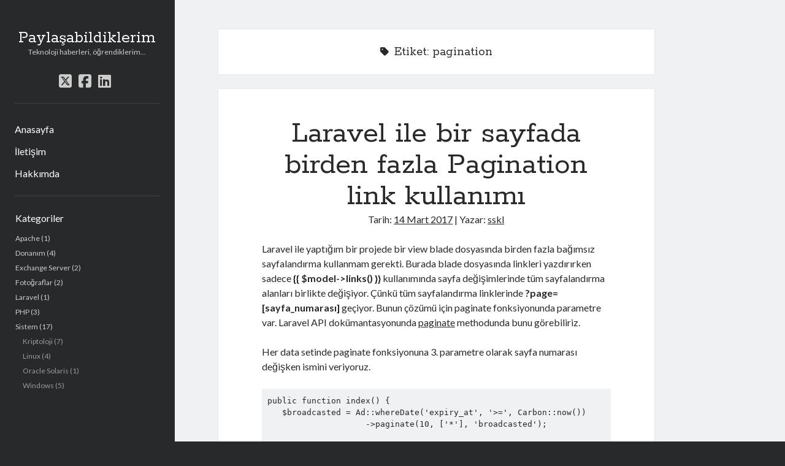

--- FILE ---
content_type: text/html; charset=UTF-8
request_url: https://savaskartal.com/tag/pagination/
body_size: 10536
content:
<!DOCTYPE html>
<html lang="tr" amp="" data-amp-auto-lightbox-disable transformed="self;v=1" i-amphtml-layout="" i-amphtml-no-boilerplate="">

<head><meta charset="UTF-8"><meta name="viewport" content="width=device-width"><link rel="preconnect" href="https://cdn.ampproject.org"><style amp-runtime="" i-amphtml-version="012510081644000">html{overflow-x:hidden!important}html.i-amphtml-fie{height:100%!important;width:100%!important}html:not([amp4ads]),html:not([amp4ads]) body{height:auto!important}html:not([amp4ads]) body{margin:0!important}body{-webkit-text-size-adjust:100%;-moz-text-size-adjust:100%;-ms-text-size-adjust:100%;text-size-adjust:100%}html.i-amphtml-singledoc.i-amphtml-embedded{-ms-touch-action:pan-y pinch-zoom;touch-action:pan-y pinch-zoom}html.i-amphtml-fie>body,html.i-amphtml-singledoc>body{overflow:visible!important}html.i-amphtml-fie:not(.i-amphtml-inabox)>body,html.i-amphtml-singledoc:not(.i-amphtml-inabox)>body{position:relative!important}html.i-amphtml-ios-embed-legacy>body{overflow-x:hidden!important;overflow-y:auto!important;position:absolute!important}html.i-amphtml-ios-embed{overflow-y:auto!important;position:static}#i-amphtml-wrapper{overflow-x:hidden!important;overflow-y:auto!important;position:absolute!important;top:0!important;left:0!important;right:0!important;bottom:0!important;margin:0!important;display:block!important}html.i-amphtml-ios-embed.i-amphtml-ios-overscroll,html.i-amphtml-ios-embed.i-amphtml-ios-overscroll>#i-amphtml-wrapper{-webkit-overflow-scrolling:touch!important}#i-amphtml-wrapper>body{position:relative!important;border-top:1px solid transparent!important}#i-amphtml-wrapper+body{visibility:visible}#i-amphtml-wrapper+body .i-amphtml-lightbox-element,#i-amphtml-wrapper+body[i-amphtml-lightbox]{visibility:hidden}#i-amphtml-wrapper+body[i-amphtml-lightbox] .i-amphtml-lightbox-element{visibility:visible}#i-amphtml-wrapper.i-amphtml-scroll-disabled,.i-amphtml-scroll-disabled{overflow-x:hidden!important;overflow-y:hidden!important}amp-instagram{padding:54px 0px 0px!important;background-color:#fff}amp-iframe iframe{box-sizing:border-box!important}[amp-access][amp-access-hide]{display:none}[subscriptions-dialog],body:not(.i-amphtml-subs-ready) [subscriptions-action],body:not(.i-amphtml-subs-ready) [subscriptions-section]{display:none!important}amp-experiment,amp-live-list>[update]{display:none}amp-list[resizable-children]>.i-amphtml-loading-container.amp-hidden{display:none!important}amp-list [fetch-error],amp-list[load-more] [load-more-button],amp-list[load-more] [load-more-end],amp-list[load-more] [load-more-failed],amp-list[load-more] [load-more-loading]{display:none}amp-list[diffable] div[role=list]{display:block}amp-story-page,amp-story[standalone]{min-height:1px!important;display:block!important;height:100%!important;margin:0!important;padding:0!important;overflow:hidden!important;width:100%!important}amp-story[standalone]{background-color:#000!important;position:relative!important}amp-story-page{background-color:#757575}amp-story .amp-active>div,amp-story .i-amphtml-loader-background{display:none!important}amp-story-page:not(:first-of-type):not([distance]):not([active]){transform:translateY(1000vh)!important}amp-autocomplete{position:relative!important;display:inline-block!important}amp-autocomplete>input,amp-autocomplete>textarea{padding:0.5rem;border:1px solid rgba(0,0,0,.33)}.i-amphtml-autocomplete-results,amp-autocomplete>input,amp-autocomplete>textarea{font-size:1rem;line-height:1.5rem}[amp-fx^=fly-in]{visibility:hidden}amp-script[nodom],amp-script[sandboxed]{position:fixed!important;top:0!important;width:1px!important;height:1px!important;overflow:hidden!important;visibility:hidden}
/*# sourceURL=/css/ampdoc.css*/[hidden]{display:none!important}.i-amphtml-element{display:inline-block}.i-amphtml-blurry-placeholder{transition:opacity 0.3s cubic-bezier(0.0,0.0,0.2,1)!important;pointer-events:none}[layout=nodisplay]:not(.i-amphtml-element){display:none!important}.i-amphtml-layout-fixed,[layout=fixed][width][height]:not(.i-amphtml-layout-fixed){display:inline-block;position:relative}.i-amphtml-layout-responsive,[layout=responsive][width][height]:not(.i-amphtml-layout-responsive),[width][height][heights]:not([layout]):not(.i-amphtml-layout-responsive),[width][height][sizes]:not(img):not([layout]):not(.i-amphtml-layout-responsive){display:block;position:relative}.i-amphtml-layout-intrinsic,[layout=intrinsic][width][height]:not(.i-amphtml-layout-intrinsic){display:inline-block;position:relative;max-width:100%}.i-amphtml-layout-intrinsic .i-amphtml-sizer{max-width:100%}.i-amphtml-intrinsic-sizer{max-width:100%;display:block!important}.i-amphtml-layout-container,.i-amphtml-layout-fixed-height,[layout=container],[layout=fixed-height][height]:not(.i-amphtml-layout-fixed-height){display:block;position:relative}.i-amphtml-layout-fill,.i-amphtml-layout-fill.i-amphtml-notbuilt,[layout=fill]:not(.i-amphtml-layout-fill),body noscript>*{display:block;overflow:hidden!important;position:absolute;top:0;left:0;bottom:0;right:0}body noscript>*{position:absolute!important;width:100%;height:100%;z-index:2}body noscript{display:inline!important}.i-amphtml-layout-flex-item,[layout=flex-item]:not(.i-amphtml-layout-flex-item){display:block;position:relative;-ms-flex:1 1 auto;flex:1 1 auto}.i-amphtml-layout-fluid{position:relative}.i-amphtml-layout-size-defined{overflow:hidden!important}.i-amphtml-layout-awaiting-size{position:absolute!important;top:auto!important;bottom:auto!important}i-amphtml-sizer{display:block!important}@supports (aspect-ratio:1/1){i-amphtml-sizer.i-amphtml-disable-ar{display:none!important}}.i-amphtml-blurry-placeholder,.i-amphtml-fill-content{display:block;height:0;max-height:100%;max-width:100%;min-height:100%;min-width:100%;width:0;margin:auto}.i-amphtml-layout-size-defined .i-amphtml-fill-content{position:absolute;top:0;left:0;bottom:0;right:0}.i-amphtml-replaced-content,.i-amphtml-screen-reader{padding:0!important;border:none!important}.i-amphtml-screen-reader{position:fixed!important;top:0px!important;left:0px!important;width:4px!important;height:4px!important;opacity:0!important;overflow:hidden!important;margin:0!important;display:block!important;visibility:visible!important}.i-amphtml-screen-reader~.i-amphtml-screen-reader{left:8px!important}.i-amphtml-screen-reader~.i-amphtml-screen-reader~.i-amphtml-screen-reader{left:12px!important}.i-amphtml-screen-reader~.i-amphtml-screen-reader~.i-amphtml-screen-reader~.i-amphtml-screen-reader{left:16px!important}.i-amphtml-unresolved{position:relative;overflow:hidden!important}.i-amphtml-select-disabled{-webkit-user-select:none!important;-ms-user-select:none!important;user-select:none!important}.i-amphtml-notbuilt,[layout]:not(.i-amphtml-element),[width][height][heights]:not([layout]):not(.i-amphtml-element),[width][height][sizes]:not(img):not([layout]):not(.i-amphtml-element){position:relative;overflow:hidden!important;color:transparent!important}.i-amphtml-notbuilt:not(.i-amphtml-layout-container)>*,[layout]:not([layout=container]):not(.i-amphtml-element)>*,[width][height][heights]:not([layout]):not(.i-amphtml-element)>*,[width][height][sizes]:not([layout]):not(.i-amphtml-element)>*{display:none}amp-img:not(.i-amphtml-element)[i-amphtml-ssr]>img.i-amphtml-fill-content{display:block}.i-amphtml-notbuilt:not(.i-amphtml-layout-container),[layout]:not([layout=container]):not(.i-amphtml-element),[width][height][heights]:not([layout]):not(.i-amphtml-element),[width][height][sizes]:not(img):not([layout]):not(.i-amphtml-element){color:transparent!important;line-height:0!important}.i-amphtml-ghost{visibility:hidden!important}.i-amphtml-element>[placeholder],[layout]:not(.i-amphtml-element)>[placeholder],[width][height][heights]:not([layout]):not(.i-amphtml-element)>[placeholder],[width][height][sizes]:not([layout]):not(.i-amphtml-element)>[placeholder]{display:block;line-height:normal}.i-amphtml-element>[placeholder].amp-hidden,.i-amphtml-element>[placeholder].hidden{visibility:hidden}.i-amphtml-element:not(.amp-notsupported)>[fallback],.i-amphtml-layout-container>[placeholder].amp-hidden,.i-amphtml-layout-container>[placeholder].hidden{display:none}.i-amphtml-layout-size-defined>[fallback],.i-amphtml-layout-size-defined>[placeholder]{position:absolute!important;top:0!important;left:0!important;right:0!important;bottom:0!important;z-index:1}amp-img[i-amphtml-ssr]:not(.i-amphtml-element)>[placeholder]{z-index:auto}.i-amphtml-notbuilt>[placeholder]{display:block!important}.i-amphtml-hidden-by-media-query{display:none!important}.i-amphtml-element-error{background:red!important;color:#fff!important;position:relative!important}.i-amphtml-element-error:before{content:attr(error-message)}i-amp-scroll-container,i-amphtml-scroll-container{position:absolute;top:0;left:0;right:0;bottom:0;display:block}i-amp-scroll-container.amp-active,i-amphtml-scroll-container.amp-active{overflow:auto;-webkit-overflow-scrolling:touch}.i-amphtml-loading-container{display:block!important;pointer-events:none;z-index:1}.i-amphtml-notbuilt>.i-amphtml-loading-container{display:block!important}.i-amphtml-loading-container.amp-hidden{visibility:hidden}.i-amphtml-element>[overflow]{cursor:pointer;position:relative;z-index:2;visibility:hidden;display:initial;line-height:normal}.i-amphtml-layout-size-defined>[overflow]{position:absolute}.i-amphtml-element>[overflow].amp-visible{visibility:visible}template{display:none!important}.amp-border-box,.amp-border-box *,.amp-border-box :after,.amp-border-box :before{box-sizing:border-box}amp-pixel{display:none!important}amp-analytics,amp-auto-ads,amp-story-auto-ads{position:fixed!important;top:0!important;width:1px!important;height:1px!important;overflow:hidden!important;visibility:hidden}amp-story{visibility:hidden!important}html.i-amphtml-fie>amp-analytics{position:initial!important}[visible-when-invalid]:not(.visible),form [submit-error],form [submit-success],form [submitting]{display:none}amp-accordion{display:block!important}@media (min-width:1px){:where(amp-accordion>section)>:first-child{margin:0;background-color:#efefef;padding-right:20px;border:1px solid #dfdfdf}:where(amp-accordion>section)>:last-child{margin:0}}amp-accordion>section{float:none!important}amp-accordion>section>*{float:none!important;display:block!important;overflow:hidden!important;position:relative!important}amp-accordion,amp-accordion>section{margin:0}amp-accordion:not(.i-amphtml-built)>section>:last-child{display:none!important}amp-accordion:not(.i-amphtml-built)>section[expanded]>:last-child{display:block!important}
/*# sourceURL=/css/ampshared.css*/</style><meta name="robots" content="index, follow, max-image-preview:large, max-snippet:-1, max-video-preview:-1"><meta name="template" content="Author 1.56"><meta property="og:locale" content="tr_TR"><meta property="og:type" content="article"><meta property="og:title" content="pagination arşivleri - Paylaşabildiklerim"><meta property="og:url" content="https://savaskartal.com/tag/pagination/"><meta property="og:site_name" content="Paylaşabildiklerim"><meta name="twitter:card" content="summary_large_image"><meta name="twitter:site" content="@sskl"><meta name="generator" content="WordPress 6.9"><meta name="generator" content="AMP Plugin v2.5.5; mode=standard"><link rel="preconnect" href="https://fonts.gstatic.com/" crossorigin=""><link rel="dns-prefetch" href="//fonts.googleapis.com"><link rel="preload" href="https://savaskartal.com/wp-content/themes/author/assets/font-awesome/webfonts/fa-solid-900.woff2" as="font" crossorigin=""><link rel="preload" href="https://savaskartal.com/wp-content/themes/author/assets/font-awesome/webfonts/fa-brands-400.woff2" as="font" crossorigin=""><link rel="preload" href="https://savaskartal.com/wp-content/themes/author/assets/font-awesome/webfonts/fa-regular-400.woff2" as="font" crossorigin=""><link rel="preload" href="https://savaskartal.com/wp-content/themes/author/assets/font-awesome/webfonts/fa-v4compatibility.woff2" as="font" crossorigin=""><link rel="preconnect" href="https://fonts.gstatic.com" crossorigin=""><link rel="dns-prefetch" href="https://fonts.gstatic.com"><script async="" src="https://cdn.ampproject.org/v0.mjs" type="module" crossorigin="anonymous"></script><script async nomodule src="https://cdn.ampproject.org/v0.js" crossorigin="anonymous"></script><script src="https://cdn.ampproject.org/v0/amp-auto-ads-0.1.mjs" async="" custom-element="amp-auto-ads" type="module" crossorigin="anonymous"></script><script async nomodule src="https://cdn.ampproject.org/v0/amp-auto-ads-0.1.js" crossorigin="anonymous" custom-element="amp-auto-ads"></script><link crossorigin="anonymous" rel="stylesheet" id="ct-author-google-fonts-css" href="https://fonts.googleapis.com/css?family=Rokkitt%3A400%2C700%7CLato%3A400%2C700&amp;subset=latin%2Clatin-ext&amp;display=swap&amp;ver=6.9" type="text/css" media="all"><style amp-custom="">:root{--wp-block-synced-color:#7a00df;--wp-block-synced-color--rgb:122,0,223;--wp-bound-block-color:var(--wp-block-synced-color);--wp-editor-canvas-background:#ddd;--wp-admin-theme-color:#007cba;--wp-admin-theme-color--rgb:0,124,186;--wp-admin-theme-color-darker-10:#006ba1;--wp-admin-theme-color-darker-10--rgb:0,107,160.5;--wp-admin-theme-color-darker-20:#005a87;--wp-admin-theme-color-darker-20--rgb:0,90,135;--wp-admin-border-width-focus:2px}@media (min-resolution:192dpi){:root{--wp-admin-border-width-focus:1.5px}}:root{--wp--preset--font-size--normal:16px;--wp--preset--font-size--huge:42px}.screen-reader-text{border:0;clip-path:inset(50%);height:1px;margin:-1px;overflow:hidden;padding:0;position:absolute;width:1px}.screen-reader-text:not(#_#_#_#_#_#_#_){word-wrap:normal}.screen-reader-text:focus{background-color:#ddd;clip-path:none;color:#444;display:block;font-size:1em;height:auto;left:5px;line-height:normal;padding:15px 23px 14px;text-decoration:none;top:5px;width:auto;z-index:100000}html :where(.has-border-color){border-style:solid}html :where([data-amp-original-style*=border-top-color]){border-top-style:solid}html :where([data-amp-original-style*=border-right-color]){border-right-style:solid}html :where([data-amp-original-style*=border-bottom-color]){border-bottom-style:solid}html :where([data-amp-original-style*=border-left-color]){border-left-style:solid}html :where([data-amp-original-style*=border-width]){border-style:solid}html :where([data-amp-original-style*=border-top-width]){border-top-style:solid}html :where([data-amp-original-style*=border-right-width]){border-right-style:solid}html :where([data-amp-original-style*=border-bottom-width]){border-bottom-style:solid}html :where([data-amp-original-style*=border-left-width]){border-left-style:solid}html :where(amp-img[class*=wp-image-]),html :where(amp-anim[class*=wp-image-]){height:auto;max-width:100%}:where(figure){margin:0 0 1em}html :where(.is-position-sticky){--wp-admin--admin-bar--position-offset:var(--wp-admin--admin-bar--height,0px)}@media screen and (max-width:600px){html :where(.is-position-sticky){--wp-admin--admin-bar--position-offset:0px}}:root{--wp--preset--aspect-ratio--square:1;--wp--preset--aspect-ratio--4-3:4/3;--wp--preset--aspect-ratio--3-4:3/4;--wp--preset--aspect-ratio--3-2:3/2;--wp--preset--aspect-ratio--2-3:2/3;--wp--preset--aspect-ratio--16-9:16/9;--wp--preset--aspect-ratio--9-16:9/16;--wp--preset--color--black:#000;--wp--preset--color--cyan-bluish-gray:#abb8c3;--wp--preset--color--white:#fff;--wp--preset--color--pale-pink:#f78da7;--wp--preset--color--vivid-red:#cf2e2e;--wp--preset--color--luminous-vivid-orange:#ff6900;--wp--preset--color--luminous-vivid-amber:#fcb900;--wp--preset--color--light-green-cyan:#7bdcb5;--wp--preset--color--vivid-green-cyan:#00d084;--wp--preset--color--pale-cyan-blue:#8ed1fc;--wp--preset--color--vivid-cyan-blue:#0693e3;--wp--preset--color--vivid-purple:#9b51e0;--wp--preset--gradient--vivid-cyan-blue-to-vivid-purple:linear-gradient(135deg,#0693e3 0%,#9b51e0 100%);--wp--preset--gradient--light-green-cyan-to-vivid-green-cyan:linear-gradient(135deg,#7adcb4 0%,#00d082 100%);--wp--preset--gradient--luminous-vivid-amber-to-luminous-vivid-orange:linear-gradient(135deg,#fcb900 0%,#ff6900 100%);--wp--preset--gradient--luminous-vivid-orange-to-vivid-red:linear-gradient(135deg,#ff6900 0%,#cf2e2e 100%);--wp--preset--gradient--very-light-gray-to-cyan-bluish-gray:linear-gradient(135deg,#eee 0%,#a9b8c3 100%);--wp--preset--gradient--cool-to-warm-spectrum:linear-gradient(135deg,#4aeadc 0%,#9778d1 20%,#cf2aba 40%,#ee2c82 60%,#fb6962 80%,#fef84c 100%);--wp--preset--gradient--blush-light-purple:linear-gradient(135deg,#ffceec 0%,#9896f0 100%);--wp--preset--gradient--blush-bordeaux:linear-gradient(135deg,#fecda5 0%,#fe2d2d 50%,#6b003e 100%);--wp--preset--gradient--luminous-dusk:linear-gradient(135deg,#ffcb70 0%,#c751c0 50%,#4158d0 100%);--wp--preset--gradient--pale-ocean:linear-gradient(135deg,#fff5cb 0%,#b6e3d4 50%,#33a7b5 100%);--wp--preset--gradient--electric-grass:linear-gradient(135deg,#caf880 0%,#71ce7e 100%);--wp--preset--gradient--midnight:linear-gradient(135deg,#020381 0%,#2874fc 100%);--wp--preset--font-size--small:12px;--wp--preset--font-size--medium:20px;--wp--preset--font-size--large:21px;--wp--preset--font-size--x-large:42px;--wp--preset--font-size--regular:16px;--wp--preset--font-size--larger:37px;--wp--preset--spacing--20:.44rem;--wp--preset--spacing--30:.67rem;--wp--preset--spacing--40:1rem;--wp--preset--spacing--50:1.5rem;--wp--preset--spacing--60:2.25rem;--wp--preset--spacing--70:3.38rem;--wp--preset--spacing--80:5.06rem;--wp--preset--shadow--natural:6px 6px 9px rgba(0,0,0,.2);--wp--preset--shadow--deep:12px 12px 50px rgba(0,0,0,.4);--wp--preset--shadow--sharp:6px 6px 0px rgba(0,0,0,.2);--wp--preset--shadow--outlined:6px 6px 0px -3px #fff,6px 6px #000;--wp--preset--shadow--crisp:6px 6px 0px #000}:where(.is-layout-flex){gap:.5em}:where(.is-layout-grid){gap:.5em}:where(.wp-block-columns.is-layout-flex){gap:2em}:where(.wp-block-columns.is-layout-grid){gap:2em}:where(.wp-block-post-template.is-layout-flex){gap:1.25em}:where(.wp-block-post-template.is-layout-grid){gap:1.25em}.fab,.fas{-moz-osx-font-smoothing:grayscale;-webkit-font-smoothing:antialiased;display:var(--fa-display,inline-block);font-style:normal;font-variant:normal;line-height:1;text-rendering:auto}.fas{font-family:"Font Awesome 6 Free"}.fab{font-family:"Font Awesome 6 Brands"}@-webkit-keyframes fa-beat{0%,90%{-webkit-transform:scale(1);transform:scale(1)}45%{-webkit-transform:scale(var(--fa-beat-scale,1.25));transform:scale(var(--fa-beat-scale,1.25))}}@keyframes fa-beat{0%,90%{-webkit-transform:scale(1);transform:scale(1)}45%{-webkit-transform:scale(var(--fa-beat-scale,1.25));transform:scale(var(--fa-beat-scale,1.25))}}@-webkit-keyframes fa-bounce{0%{-webkit-transform:scale(1) translateY(0);transform:scale(1) translateY(0)}10%{-webkit-transform:scale(var(--fa-bounce-start-scale-x,1.1),var(--fa-bounce-start-scale-y,.9)) translateY(0);transform:scale(var(--fa-bounce-start-scale-x,1.1),var(--fa-bounce-start-scale-y,.9)) translateY(0)}30%{-webkit-transform:scale(var(--fa-bounce-jump-scale-x,.9),var(--fa-bounce-jump-scale-y,1.1)) translateY(var(--fa-bounce-height,-.5em));transform:scale(var(--fa-bounce-jump-scale-x,.9),var(--fa-bounce-jump-scale-y,1.1)) translateY(var(--fa-bounce-height,-.5em))}50%{-webkit-transform:scale(var(--fa-bounce-land-scale-x,1.05),var(--fa-bounce-land-scale-y,.95)) translateY(0);transform:scale(var(--fa-bounce-land-scale-x,1.05),var(--fa-bounce-land-scale-y,.95)) translateY(0)}57%{-webkit-transform:scale(1) translateY(var(--fa-bounce-rebound,-.125em));transform:scale(1) translateY(var(--fa-bounce-rebound,-.125em))}64%{-webkit-transform:scale(1) translateY(0);transform:scale(1) translateY(0)}to{-webkit-transform:scale(1) translateY(0);transform:scale(1) translateY(0)}}@keyframes fa-bounce{0%{-webkit-transform:scale(1) translateY(0);transform:scale(1) translateY(0)}10%{-webkit-transform:scale(var(--fa-bounce-start-scale-x,1.1),var(--fa-bounce-start-scale-y,.9)) translateY(0);transform:scale(var(--fa-bounce-start-scale-x,1.1),var(--fa-bounce-start-scale-y,.9)) translateY(0)}30%{-webkit-transform:scale(var(--fa-bounce-jump-scale-x,.9),var(--fa-bounce-jump-scale-y,1.1)) translateY(var(--fa-bounce-height,-.5em));transform:scale(var(--fa-bounce-jump-scale-x,.9),var(--fa-bounce-jump-scale-y,1.1)) translateY(var(--fa-bounce-height,-.5em))}50%{-webkit-transform:scale(var(--fa-bounce-land-scale-x,1.05),var(--fa-bounce-land-scale-y,.95)) translateY(0);transform:scale(var(--fa-bounce-land-scale-x,1.05),var(--fa-bounce-land-scale-y,.95)) translateY(0)}57%{-webkit-transform:scale(1) translateY(var(--fa-bounce-rebound,-.125em));transform:scale(1) translateY(var(--fa-bounce-rebound,-.125em))}64%{-webkit-transform:scale(1) translateY(0);transform:scale(1) translateY(0)}to{-webkit-transform:scale(1) translateY(0);transform:scale(1) translateY(0)}}@-webkit-keyframes fa-fade{50%{opacity:var(--fa-fade-opacity,.4)}}@keyframes fa-fade{50%{opacity:var(--fa-fade-opacity,.4)}}@-webkit-keyframes fa-beat-fade{0%,to{opacity:var(--fa-beat-fade-opacity,.4);-webkit-transform:scale(1);transform:scale(1)}50%{opacity:1;-webkit-transform:scale(var(--fa-beat-fade-scale,1.125));transform:scale(var(--fa-beat-fade-scale,1.125))}}@keyframes fa-beat-fade{0%,to{opacity:var(--fa-beat-fade-opacity,.4);-webkit-transform:scale(1);transform:scale(1)}50%{opacity:1;-webkit-transform:scale(var(--fa-beat-fade-scale,1.125));transform:scale(var(--fa-beat-fade-scale,1.125))}}@-webkit-keyframes fa-flip{50%{-webkit-transform:rotate3d(var(--fa-flip-x,0),var(--fa-flip-y,1),var(--fa-flip-z,0),var(--fa-flip-angle,-180deg));transform:rotate3d(var(--fa-flip-x,0),var(--fa-flip-y,1),var(--fa-flip-z,0),var(--fa-flip-angle,-180deg))}}@keyframes fa-flip{50%{-webkit-transform:rotate3d(var(--fa-flip-x,0),var(--fa-flip-y,1),var(--fa-flip-z,0),var(--fa-flip-angle,-180deg));transform:rotate3d(var(--fa-flip-x,0),var(--fa-flip-y,1),var(--fa-flip-z,0),var(--fa-flip-angle,-180deg))}}@-webkit-keyframes fa-shake{0%{-webkit-transform:rotate(-15deg);transform:rotate(-15deg)}4%{-webkit-transform:rotate(15deg);transform:rotate(15deg)}8%,24%{-webkit-transform:rotate(-18deg);transform:rotate(-18deg)}12%,28%{-webkit-transform:rotate(18deg);transform:rotate(18deg)}16%{-webkit-transform:rotate(-22deg);transform:rotate(-22deg)}20%{-webkit-transform:rotate(22deg);transform:rotate(22deg)}32%{-webkit-transform:rotate(-12deg);transform:rotate(-12deg)}36%{-webkit-transform:rotate(12deg);transform:rotate(12deg)}40%,to{-webkit-transform:rotate(0deg);transform:rotate(0deg)}}@keyframes fa-shake{0%{-webkit-transform:rotate(-15deg);transform:rotate(-15deg)}4%{-webkit-transform:rotate(15deg);transform:rotate(15deg)}8%,24%{-webkit-transform:rotate(-18deg);transform:rotate(-18deg)}12%,28%{-webkit-transform:rotate(18deg);transform:rotate(18deg)}16%{-webkit-transform:rotate(-22deg);transform:rotate(-22deg)}20%{-webkit-transform:rotate(22deg);transform:rotate(22deg)}32%{-webkit-transform:rotate(-12deg);transform:rotate(-12deg)}36%{-webkit-transform:rotate(12deg);transform:rotate(12deg)}40%,to{-webkit-transform:rotate(0deg);transform:rotate(0deg)}}@-webkit-keyframes fa-spin{0%{-webkit-transform:rotate(0deg);transform:rotate(0deg)}to{-webkit-transform:rotate(1turn);transform:rotate(1turn)}}@keyframes fa-spin{0%{-webkit-transform:rotate(0deg);transform:rotate(0deg)}to{-webkit-transform:rotate(1turn);transform:rotate(1turn)}}.fa-bars:before{content:""}.fa-tag:before{content:""}.fa-comment:before{content:""}:host,:root{--fa-style-family-brands:"Font Awesome 6 Brands";--fa-font-brands:normal 400 1em/1 "Font Awesome 6 Brands"}@font-face{font-family:"Font Awesome 6 Brands";font-style:normal;font-weight:400;font-display:block;src:url("https://savaskartal.com/wp-content/themes/author/assets/font-awesome/webfonts/fa-brands-400.woff2") format("woff2"),url("https://savaskartal.com/wp-content/themes/author/assets/font-awesome/webfonts/fa-brands-400.ttf") format("truetype")}.fab{font-weight:400}.fa-facebook-square:before{content:""}.fa-linkedin:before{content:""}.fa-square-x-twitter:before{content:""}:host,:root{--fa-font-regular:normal 400 1em/1 "Font Awesome 6 Free"}@font-face{font-family:"Font Awesome 6 Free";font-style:normal;font-weight:400;font-display:block;src:url("https://savaskartal.com/wp-content/themes/author/assets/font-awesome/webfonts/fa-regular-400.woff2") format("woff2"),url("https://savaskartal.com/wp-content/themes/author/assets/font-awesome/webfonts/fa-regular-400.ttf") format("truetype")}:host,:root{--fa-style-family-classic:"Font Awesome 6 Free";--fa-font-solid:normal 900 1em/1 "Font Awesome 6 Free"}@font-face{font-family:"Font Awesome 6 Free";font-style:normal;font-weight:900;font-display:block;src:url("https://savaskartal.com/wp-content/themes/author/assets/font-awesome/webfonts/fa-solid-900.woff2") format("woff2"),url("https://savaskartal.com/wp-content/themes/author/assets/font-awesome/webfonts/fa-solid-900.ttf") format("truetype")}.fas{font-weight:900}@font-face{font-family:"Font Awesome 5 Brands";font-display:block;font-weight:400;src:url("https://savaskartal.com/wp-content/themes/author/assets/font-awesome/webfonts/fa-brands-400.woff2") format("woff2"),url("https://savaskartal.com/wp-content/themes/author/assets/font-awesome/webfonts/fa-brands-400.ttf") format("truetype")}@font-face{font-family:"Font Awesome 5 Free";font-display:block;font-weight:900;src:url("https://savaskartal.com/wp-content/themes/author/assets/font-awesome/webfonts/fa-solid-900.woff2") format("woff2"),url("https://savaskartal.com/wp-content/themes/author/assets/font-awesome/webfonts/fa-solid-900.ttf") format("truetype")}@font-face{font-family:"Font Awesome 5 Free";font-display:block;font-weight:400;src:url("https://savaskartal.com/wp-content/themes/author/assets/font-awesome/webfonts/fa-regular-400.woff2") format("woff2"),url("https://savaskartal.com/wp-content/themes/author/assets/font-awesome/webfonts/fa-regular-400.ttf") format("truetype")}@font-face{font-family:"FontAwesome";font-display:block;src:url("https://savaskartal.com/wp-content/themes/author/assets/font-awesome/webfonts/fa-solid-900.woff2") format("woff2"),url("https://savaskartal.com/wp-content/themes/author/assets/font-awesome/webfonts/fa-solid-900.ttf") format("truetype")}@font-face{font-family:"FontAwesome";font-display:block;src:url("https://savaskartal.com/wp-content/themes/author/assets/font-awesome/webfonts/fa-brands-400.woff2") format("woff2"),url("https://savaskartal.com/wp-content/themes/author/assets/font-awesome/webfonts/fa-brands-400.ttf") format("truetype")}@font-face{font-family:"FontAwesome";font-display:block;src:url("https://savaskartal.com/wp-content/themes/author/assets/font-awesome/webfonts/fa-regular-400.woff2") format("woff2"),url("https://savaskartal.com/wp-content/themes/author/assets/font-awesome/webfonts/fa-regular-400.ttf") format("truetype");unicode-range:u + f003,u + f006,u + f014,u + f016-f017,u + f01a-f01b,u + f01d,u + f022,u + f03e,u + f044,u + f046,u + f05c-f05d,u + f06e,u + f070,u + f087-f088,u + f08a,u + f094,u + f096-f097,u + f09d,u + f0a0,u + f0a2,u + f0a4-f0a7,u + f0c5,u + f0c7,u + f0e5-f0e6,u + f0eb,u + f0f6-f0f8,u + f10c,u + f114-f115,u + f118-f11a,u + f11c-f11d,u + f133,u + f147,u + f14e,u + f150-f152,u + f185-f186,u + f18e,u + f190-f192,u + f196,u + f1c1-f1c9,u + f1d9,u + f1db,u + f1e3,u + f1ea,u + f1f7,u + f1f9,u + f20a,u + f247-f248,u + f24a,u + f24d,u + f255-f25b,u + f25d,u + f271-f274,u + f278,u + f27b,u + f28c,u + f28e,u + f29c,u + f2b5,u + f2b7,u + f2ba,u + f2bc,u + f2be,u + f2c0-f2c1,u + f2c3,u + f2d0,u + f2d2,u + f2d4,u + f2dc}@font-face{font-family:"FontAwesome";font-display:block;src:url("https://savaskartal.com/wp-content/themes/author/assets/font-awesome/webfonts/fa-v4compatibility.woff2") format("woff2"),url("https://savaskartal.com/wp-content/themes/author/assets/font-awesome/webfonts/fa-v4compatibility.ttf") format("truetype");unicode-range:u + f041,u + f047,u + f065-f066,u + f07d-f07e,u + f080,u + f08b,u + f08e,u + f090,u + f09a,u + f0ac,u + f0ae,u + f0b2,u + f0d0,u + f0d6,u + f0e4,u + f0ec,u + f10a-f10b,u + f123,u + f13e,u + f148-f149,u + f14c,u + f156,u + f15e,u + f160-f161,u + f163,u + f175-f178,u + f195,u + f1f8,u + f219,u + f27a}.post-title,h1{font-size:2.3125em;line-height:1}h2{font-size:1.75em;line-height:1.321}.archive-header h1,.site-title{font-size:1.3125em;line-height:1.143}.site-footer .design-credit,.widget > *,.tagline{font-size:.75em;line-height:1.5}.menu-primary a,.site-title a{color:white}.menu-primary a:link,.site-title a:link,.menu-primary a:visited,.site-title a:visited{color:white}.menu-primary a:hover,.site-title a:hover,.menu-primary a:active,.site-title a:active,.menu-primary a:focus,.site-title a:focus{color:white}.sidebar-primary .widget a{color:#ccc}.sidebar-primary .widget a:link,.sidebar-primary .widget a:visited{color:#ccc}.sidebar-primary .widget a:hover,.sidebar-primary .widget a:active,.sidebar-primary .widget a:focus{color:white}*,*:before,*:after{box-sizing:border-box}body{height:100%;font-size:100%;margin:0;padding:0;font-family:"Lato",sans-serif;line-height:1.5;background:#27292b;color:#27292b;-webkit-font-smoothing:subpixel-antialiased;word-wrap:break-word;-ms-word-wrap:break-word}.overflow-container{position:relative;overflow:hidden;height:auto;min-height:100%}.max-width{max-width:1400px;margin:0 auto;min-height:100%}.main{position:relative;margin:0 auto;background:#f0f1f2;padding:1.5em 0;min-height:100vh;min-height:calc(100vh - 120px)}@media all and (min-width: 59.375em){.main{min-height:calc(100vh - 36px)}}p{margin:1.5em 0}a{color:#27292b;transition:color .2s ease-in-out}a:link,a:visited{color:#27292b}a:hover,a:active,a:focus{color:#5c6066}h1,h2{font-family:"Rokkitt",sans-serif;margin:0;padding:0;font-weight:400}ul{font-size:1em;padding:0;margin:1.5em}ul ul{margin:0 1.5em}ul ul,li li{font-size:1em}pre{word-wrap:break-word;white-space:pre-wrap;background:#f0f1f2;padding:.75em}::-webkit-input-placeholder{color:#5c6066}:-moz-placeholder{color:#5c6066}::-moz-placeholder{color:#5c6066}:-ms-input-placeholder{color:#5c6066}.screen-reader-text{position:absolute;clip:rect(1px 1px 1px 1px);clip:rect(1px,1px,1px,1px);overflow:hidden;height:1px;width:1px}.skip-content{position:absolute;top:-4.5em;width:100%;left:0;display:block;text-align:center;color:white;z-index:99;padding:1.5em;background:#27292b;transition:top .2s ease}.skip-content:link,.skip-content:visited{color:white}.skip-content:focus{top:0;outline:none}@media only screen and (min-device-width: 320px) and (max-device-width: 480px) and (orientation: landscape){html{-webkit-text-size-adjust:none}}@media only screen and (min-device-width: 768px) and (max-device-width: 1024px) and (orientation: landscape){html{-webkit-text-size-adjust:none}}@media all and (min-width: 87.5em){body:before{content:"";position:fixed;top:0;right:0;bottom:0;left:50%;z-index:0;background:#f0f1f2}}.main-sidebar{transform:translate3d(0px,0px,0px);position:relative;padding:1.5em 7.4074%;background:#27292b;color:white}.sidebar-primary{max-height:0;overflow:hidden}@media all and (min-width: 34.375em){.sidebar-primary{position:absolute;width:320px;left:0;padding:0 8.6962876%}}@media all and (min-width: 59.375em){.main-sidebar{float:left;width:27.775%;padding:3em 1.85185%;min-height:100%}.sidebar-primary{position:relative;max-height:none;width:auto;padding:0}}@media all and (min-width: 71.875em){.main-sidebar{width:22.23%}}@media all and (min-width: 87.5em){.main-sidebar{padding:3em 26px;max-width:311px}}.site-header:after{content:".";display:block;clear:both;visibility:hidden;line-height:0;height:0}.title-container{float:left}.site-title{font-family:"Rokkitt",sans-serif;line-height:36px}.site-title a{text-decoration:none}.site-title a:hover,.site-title a:active,.site-title a:focus{text-decoration:underline}.tagline{display:none}.social-media-icons{opacity:0;visibility:hidden;max-height:0;overflow:hidden;clear:both}.social-media-icons ul{list-style:none;margin:1.5em 0 0;padding-top:1.5em;border-top:solid 1px #3e4145}.social-media-icons li{display:inline-block;margin-right:8px}.social-media-icons a{display:inline-block;vertical-align:middle;color:#ccc;font-size:1.5em;line-height:1;text-decoration:none}.social-media-icons a:link,.social-media-icons a:visited{color:#ccc}.social-media-icons a:hover,.social-media-icons a:active,.social-media-icons a:focus{color:#fff}.social-media-icons a.twitter{position:relative}.toggle-navigation{float:right;height:36px;width:36px;margin:0;padding:0;font-size:1em;line-height:1;text-align:center;color:white;background:none;border:solid 1px #3e4145}.toggle-navigation:focus{border-color:#999;outline:none}@media all and (min-width: 34.375em){.site-title{font-size:1.75em;line-height:1}.tagline{display:block;color:#ccc;margin:0}.social-media-icons{position:absolute;width:320px;top:100%;left:0;padding:0 8.6962876%}.social-media-icons ul{margin-top:0}}@media all and (min-width: 43.75em){.title-container{position:relative}.title-container .container{position:relative;float:left;top:50%}.title-container:after{content:".";display:block;clear:both;visibility:hidden;line-height:0;height:0}}@media all and (min-width: 59.375em){.toggle-navigation{display:none}.title-container{float:none;height:auto;text-align:center;padding-bottom:.75em}.title-container .container{float:none;top:auto;transform:none;margin-bottom:.75em}.social-media-icons{opacity:1;visibility:visible;position:relative;max-height:none;width:auto;padding:0;text-align:center}.social-media-icons ul{border:none;padding:0;margin-bottom:1.5em}}.menu-primary{max-height:0;overflow:hidden;clear:both;opacity:0;visibility:hidden}.menu-primary a{text-decoration:none;display:inline-block;margin:.375em 0 .375em;clear:both}.menu-primary a:hover,.menu-primary a:active,.menu-primary a:focus{text-decoration:underline}.menu-primary-items{list-style:none;margin:1.5em 0;padding:1.5em 0 0;border-top:solid 1px #3e4145}.menu-primary-items ul{list-style:none}.menu-primary-items > li:last-child a{margin-bottom:0}@media all and (min-width: 34.375em){.menu-primary{position:absolute;width:320px;top:100%;left:0;padding:0 8.6962876%}.menu-primary-items{margin-top:0}}@media all and (min-width: 59.375em){.menu-primary{opacity:1;visibility:visible;position:relative;max-height:none;width:auto;padding:0}}@media all and (min-width: 34.375em){.main{padding:1.5em 7.4074%}}@media all and (min-width: 59.375em){.main{float:right;padding:3em 5.555%;width:72.215%}}@media all and (min-width: 71.875em){.main{width:77.77%;padding:3em 16.665% 3em 5.555%}}.entry{position:relative;margin-bottom:1.5em}.entry article{padding:1.5em 7.4074%;background:white}.post-header{text-align:center;margin:.75em 0 1.5em}.post-title a{text-decoration:none;transition:color .2s ease-in-out}.post-title a:hover,.post-title a:active,.post-title a:focus{color:#5c6066}.post-content{margin:1.5em 0}.post-content:after{content:".";display:block;clear:both;visibility:hidden;line-height:0;height:0}.archive .entry{text-align:center}.archive .post-content{margin-bottom:.75em}.archive .post-content p:last-child{padding-top:1.5em;margin-bottom:0;border-top:solid 1px #d9d9d9}.archive.full-post .entry{text-align:left}.archive.full-post .post-content p:last-child{padding-top:0;margin-bottom:1.5em;border-top:none}@media all and (min-width: 34.375em){.entry article{box-shadow:0 0 2px 0 rgba(39,43,47,.1)}}@media all and (min-width: 43.75em){.post-title{font-size:3.1875em}}@media all and (min-width: 59.375em){.entry{padding:0}.entry article{padding:1.5em 13.63197%}}@media all and (min-width: 71.875em){.entry article{padding:1.5em 9.999%}.post-header{margin-top:1.5em}}.archive-header{padding:1.5em 7.4074%;margin-bottom:1.5em;background:white;text-align:center}.archive-header h1{display:inline-block;margin-left:6px}.archive-header p{margin:.75em 0 0}.comments-link{display:block;text-align:center;margin-top:1.5em}.comments-link i{padding-right:6px}.comments-link a{padding:8px 16px;border:solid 1px #202224;text-decoration:none}@media all and (min-width: 34.375em){.archive-header{box-shadow:0 0 2px 0 rgba(39,43,47,.1)}}@media all and (min-width: 59.375em){.archive-header{padding:1.5em 13.63197%}}@media all and (min-width: 71.875em){.archive-header{padding:1.5em 9.999%}}.widget{padding:1.5em 0}.widget .widget-title{font-family:"Lato",sans-serif;font-size:1em;line-height:1.5;margin-bottom:.75em}.widget ul{list-style:none;margin:0}.widget ul a{text-decoration:none}.widget ul a:hover,.widget ul a:active,.widget ul a:focus{text-decoration:underline}.widget ul ul{margin:6px 0 6px 12px}.widget li{margin-bottom:6px}.sidebar-primary .widget{color:#ccc;border-top:solid 1px #3e4145;padding:1.5em 1px}.sidebar-primary .widget-title{color:white}.sidebar-primary .widget_categories ul ul li{color:#999}.sidebar-primary .widget_categories ul ul a{color:#999}.sidebar-primary .widget_categories ul ul a:link,.sidebar-primary .widget_categories ul ul a:visited{color:#999}.sidebar-primary .widget_categories ul ul a:hover,.sidebar-primary .widget_categories ul ul a:active,.sidebar-primary .widget_categories ul ul a:focus{color:#999}.widget_categories ul ul{margin-left:12px}.site-footer{position:relative;clear:both}.site-footer .design-credit{padding:.75em 7.4074%;background:#d9d9d9;color:#3e4145;text-align:center}.site-footer .design-credit a{color:#3e4145}.site-footer .design-credit a:link,.site-footer .design-credit a:visited,.site-footer .design-credit a:hover,.site-footer .design-credit a:active,.site-footer .design-credit a:focus{color:#3e4145}@media all and (min-width: 59.375em){.site-footer{float:right;width:72.215%}}@media all and (min-width: 71.875em){.site-footer{width:77.77%}}@media all and (min-width: 87.5em){.site-footer{position:relative}.site-footer:after{content:"";position:absolute;top:0;right:-999px;bottom:0;left:100%;background:#d9d9d9}}

/*# sourceURL=amp-custom.css */</style><link rel="canonical" href="https://savaskartal.com/tag/pagination/"><script type="application/ld+json" class="yoast-schema-graph">{"@context":"https://schema.org","@graph":[{"@type":"CollectionPage","@id":"https://savaskartal.com/tag/pagination/","url":"https://savaskartal.com/tag/pagination/","name":"pagination arşivleri - Paylaşabildiklerim","isPartOf":{"@id":"https://savaskartal.com/#website"},"breadcrumb":{"@id":"https://savaskartal.com/tag/pagination/#breadcrumb"},"inLanguage":"tr"},{"@type":"BreadcrumbList","@id":"https://savaskartal.com/tag/pagination/#breadcrumb","itemListElement":[{"@type":"ListItem","position":1,"name":"Ana sayfa","item":"https://savaskartal.com/"},{"@type":"ListItem","position":2,"name":"pagination"}]},{"@type":"WebSite","@id":"https://savaskartal.com/#website","url":"https://savaskartal.com/","name":"Paylaşabildiklerim","description":"Teknoloji haberleri, öğrendiklerim...","potentialAction":[{"@type":"SearchAction","target":{"@type":"EntryPoint","urlTemplate":"https://savaskartal.com/?s={search_term_string}"},"query-input":{"@type":"PropertyValueSpecification","valueRequired":true,"valueName":"search_term_string"}}],"inLanguage":"tr"}]}</script><link rel="alternate" type="application/rss+xml" title="Paylaşabildiklerim » akışı" href="https://savaskartal.com/feed/"><link rel="alternate" type="application/rss+xml" title="Paylaşabildiklerim » yorum akışı" href="https://savaskartal.com/comments/feed/"><link rel="alternate" type="application/rss+xml" title="Paylaşabildiklerim » pagination etiket akışı" href="https://savaskartal.com/tag/pagination/feed/"><link rel="https://api.w.org/" href="https://savaskartal.com/wp-json/"><link rel="alternate" title="JSON" type="application/json" href="https://savaskartal.com/wp-json/wp/v2/tags/147"><link rel="EditURI" type="application/rsd+xml" title="RSD" href="https://savaskartal.com/xmlrpc.php?rsd"><title>pagination arşivleri - Paylaşabildiklerim</title></head>

<body id="author" class="archive tag tag-pagination tag-147 wp-theme-author full-post aa-prefix-savas-">
			<a class="skip-content" href="#main">İçeriğe geç</a>
		<div id="overflow-container" class="overflow-container">
			<div class="max-width">
				<div id="main-sidebar" class="main-sidebar">
																<header class="site-header" id="site-header" role="banner">
							<div id="title-container" class="title-container">
																<div class="container">
									<div id="site-title" class="site-title"><a href="https://savaskartal.com">Paylaşabildiklerim</a></div>									<p class="tagline">Teknoloji haberleri, öğrendiklerim...</p>								</div>
							</div>
							<button id="toggle-navigation" class="toggle-navigation" aria-expanded="false">
								<span class="screen-reader-text">ana menüyü aç</span>
								<i class="fas fa-bars"></i>
							</button>
							<div class="social-media-icons"><ul>						<li>
							<a class="twitter" target="_blank" href="https://twitter.com/sskl">
								<i class="fab fa-square-x-twitter"></i>
								<span class="screen-reader-text">twitter</span>
															</a>
						</li>
												<li>
							<a class="facebook" target="_blank" href="https://www.facebook.com/savaskartal">
								<i class="fab fa-facebook-square"></i>
								<span class="screen-reader-text">facebook</span>
															</a>
						</li>
												<li>
							<a class="linkedin" target="_blank" href="https://www.linkedin.com/in/savaskartal">
								<i class="fab fa-linkedin"></i>
								<span class="screen-reader-text">linkedin</span>
															</a>
						</li>
						</ul></div>							<div id="menu-primary" class="menu-container menu-primary" role="navigation">
	<nav class="menu"><ul id="menu-primary-items" class="menu-primary-items"><li id="menu-item-358" class="menu-item menu-item-type-custom menu-item-object-custom menu-item-358"><a href="http://www.savaskartal.com">Anasayfa</a></li>
<li id="menu-item-356" class="menu-item menu-item-type-post_type menu-item-object-page menu-item-356"><a href="https://savaskartal.com/iletisim/">İletişim</a></li>
<li id="menu-item-357" class="menu-item menu-item-type-post_type menu-item-object-page menu-item-357"><a href="https://savaskartal.com/hakkinda/">Hakkımda</a></li>
</ul></nav></div>						</header>
																<aside class="sidebar sidebar-primary" id="sidebar-primary" role="complementary">
		<h1 class="screen-reader-text">Yan Menü</h1>
		<section id="categories-5" class="widget widget_categories"><h2 class="widget-title">Kategoriler</h2>
			<ul>
					<li class="cat-item cat-item-3"><a href="https://savaskartal.com/category/apache/">Apache</a> (1)
</li>
	<li class="cat-item cat-item-36"><a href="https://savaskartal.com/category/donanim/">Donanım</a> (4)
</li>
	<li class="cat-item cat-item-145"><a href="https://savaskartal.com/category/exchange-server/">Exchange Server</a> (2)
</li>
	<li class="cat-item cat-item-8"><a href="https://savaskartal.com/category/fotograflar/">Fotoğraflar</a> (2)
</li>
	<li class="cat-item cat-item-148"><a href="https://savaskartal.com/category/laravel/">Laravel</a> (1)
</li>
	<li class="cat-item cat-item-26"><a href="https://savaskartal.com/category/php/">PHP</a> (3)
</li>
	<li class="cat-item cat-item-18"><a href="https://savaskartal.com/category/sistem/">Sistem</a> (17)
<ul class="children">
	<li class="cat-item cat-item-56"><a href="https://savaskartal.com/category/sistem/kriptoloji/">Kriptoloji</a> (7)
</li>
	<li class="cat-item cat-item-31"><a href="https://savaskartal.com/category/sistem/linux/">Linux</a> (4)
</li>
	<li class="cat-item cat-item-127"><a href="https://savaskartal.com/category/sistem/oracl-solaris/">Oracle Solaris</a> (1)
</li>
	<li class="cat-item cat-item-84"><a href="https://savaskartal.com/category/sistem/windows/">Windows</a> (5)
</li>
</ul>
</li>
			</ul>

			</section>	</aside>
									</div>
								<section id="main" class="main" role="main">
					
<div class="archive-header">
	<i class="fas fa-tag" aria-hidden="true"></i>
	<h1>
		Etiket: <span>pagination</span>	</h1>
	</div>	<div id="loop-container" class="loop-container">
		<div class="post-508 post type-post status-publish format-standard hentry category-laravel category-php tag-laravel tag-pagination tag-php entry">
			<article>
		<div class="post-header">
			<h2 class="post-title">
				<a href="https://savaskartal.com/2017/03/14/bir-sayfada-birden-fazla-pagination-link-kullanimi/">Laravel ile bir sayfada birden fazla Pagination link kullanımı</a>
			</h2>
			<span class="post-meta">
	Tarih: <span class="date"><a href="https://savaskartal.com/2017/03/">14 Mart 2017</a></span> | Yazar: <span class="author"><a href="https://savaskartal.com/author/admin/">sskl</a></span></span>		</div>
		<div class="post-content">
			<p>Laravel ile yaptığım bir projede bir view blade dosyasında birden fazla bağımsız sayfalandırma kullanmam gerekti. Burada blade dosyasında linkleri yazdırırken sadece <strong>{{ $model-&gt;links() }}</strong> kullanımında sayfa değişimlerinde tüm sayfalandırma alanları birlikte değişiyor. Çünkü tüm sayfalandırma linklerinde <strong>?page=[sayfa_numarası]</strong> geçiyor. Bunun çözümü için paginate fonksiyonunda parametre var. Laravel API dokümantasyonunda <a href="https://laravel.com/api/5.4/Illuminate/Database/Eloquent/Builder.html#method_paginate">paginate</a> methodunda bunu görebiliriz.</p>
<p>Her data setinde paginate fonksiyonuna 3. parametre olarak sayfa numarası değişken ismini veriyoruz.</p>
<pre class="lang:php decode:true">public function index() {
   $broadcasted = Ad::whereDate('expiry_at', '&gt;=', Carbon::now())
                    -&gt;paginate(10, ['*'], 'broadcasted');

   $oldAds      = Ad::whereDate('expiry_at', '&lt;', Carbon::now())
                    -&gt;paginate(10, ['*'], 'oldAds');

   return view('ad.list', compact('broadcasted', 'oldAds'));
}
</pre>
<p>Yukarıdaki şekilde sayfa linklerine tıkladığımızda istediğimiz data setinin sayfası değişecektir. Fakat sayfa değiştiği için diğer data setinde 1. sayfaya gözükecektir. Bunun çözümü için blade sayfamızda sayfalandırma linklerini aşağıdaki gibi yazmamız gerekir.</p>
<pre class="lang:html decode:true">&lt;!-- $broadcasted data seti sayfalandırma link --&gt;
&lt;div class="col-md-12"&gt;
    {{ $broadcasted-&gt;appends(['oldAds' =&gt; $oldAds-&gt;currentPage()])-&gt;links() }}
&lt;/div&gt;

&lt;!-- $oldAds data seti sayfalandırma link --&gt;
&lt;div class="col-md-12"&gt;
    {{ $oldAds-&gt;appends(['broadcasted' =&gt; $broadcasted-&gt;currentPage()])-&gt;links() }}
&lt;/div&gt;
</pre>
<p>Özellikle sekmeli sayfalarda bu kullanım sayfalandırma işlemini kolaylaştıracaktır.</p>
			<span class="comments-link">
	<a href="https://savaskartal.com/2017/03/14/bir-sayfada-birden-fazla-pagination-link-kullanimi/#respond"><i class="fas fa-comment" title="yorum simgesi" aria-hidden="true"></i>Yorum Bırak</a></span>		</div>
	</article>
	</div>	</div>
</section>
    <footer class="site-footer" role="contentinfo">
                <div class="design-credit">
            <span>
                <a href="https://www.competethemes.com/author/" rel="nofollow">Author WordPress Theme</a> by Compete Themes            </span>
        </div>
    </footer>
</div>
</div>

<amp-auto-ads type="adsense" data-ad-client="ca-pub-4323093082652553" class="i-amphtml-layout-container" i-amphtml-layout="container"></amp-auto-ads>


</body></html>

<!-- Cached by WP-Optimize (gzip) - https://teamupdraft.com/wp-optimize/ - Last modified: 22 December 2025 21:13 (UTC:3) -->
